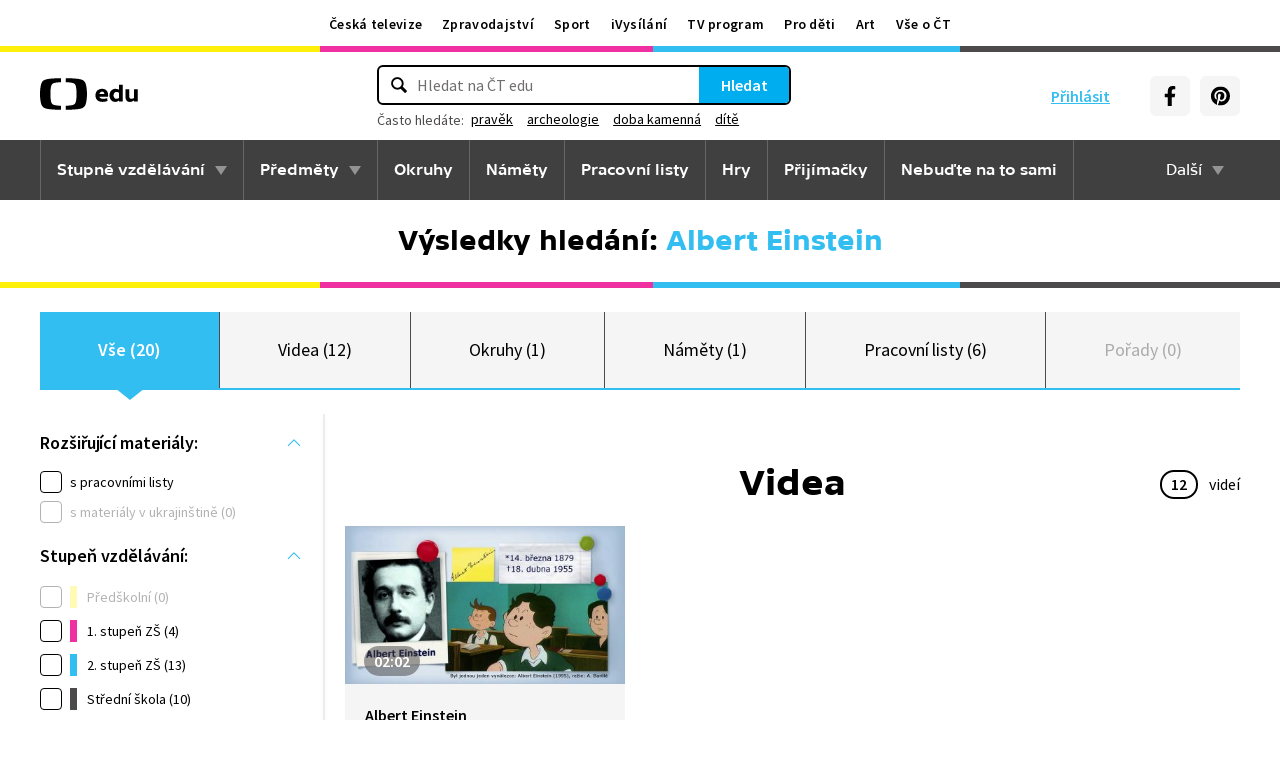

--- FILE ---
content_type: text/plain; charset=utf-8
request_url: https://events.getsitectrl.com/api/v1/events?query=q%3DAlbert%2BEinstein
body_size: 557
content:
{"id":"66f9384aa434cfaf","user_id":"66f9384aa47d04d1","time":1769071520400,"token":"1769071520.641c6d3dc30e9509c9d70b9a92bce88c.1fb9bc5e33be87d14a50addb59d475ad","geo":{"ip":"3.144.78.175","geopath":"147015:147763:220321:","geoname_id":4509177,"longitude":-83.0061,"latitude":39.9625,"postal_code":"43215","city":"Columbus","region":"Ohio","state_code":"OH","country":"United States","country_code":"US","timezone":"America/New_York"},"ua":{"platform":"Desktop","os":"Mac OS","os_family":"Mac OS X","os_version":"10.15.7","browser":"Other","browser_family":"ClaudeBot","browser_version":"1.0","device":"Spider","device_brand":"Spider","device_model":"Desktop"},"utm":{}}